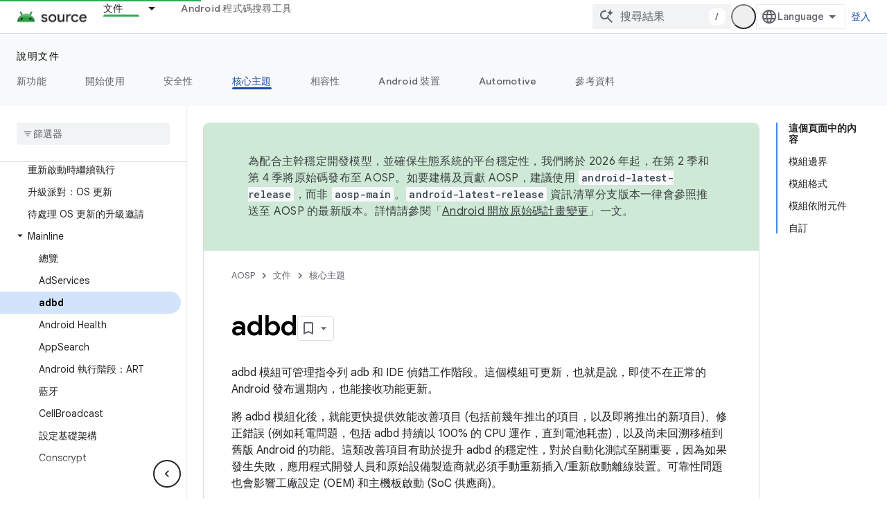

--- FILE ---
content_type: text/javascript
request_url: https://www.gstatic.com/devrel-devsite/prod/v3df8aae39978de8281d519c083a1ff09816fe422ab8f1bf9f8e360a62fb9949d/js/devsite_devsite_thumb_rating_module__zh_tw.js
body_size: -866
content:
(function(_ds){var window=this;var XAa=function(a){var b=a.position;const c=a.qD;a=a.rD;b=_ds.U(_ds.dD(),'<div class="devsite-thumb-rating" role="form" aria-labelledby="devsite-thumb-label-'+_ds.S(b)+'"><div class="devsite-thumb-label" id="devsite-thumb-label-'+_ds.S(b)+'">');_ds.V(b,"\u9019\u5c0d\u4f60\u6709\u5e6b\u52a9\u55ce\uff1f");_ds.U(_ds.V(_ds.V(_ds.U(b,'</div><div class="devsite-thumbs">'),D8(a.label,a.class,a.type)),D8(c.label,c.class,c.type)),"</div></div>");return b},D8=function(a,b,c){let d;c==="thumb-down-filled"?
d=(0,_ds.O)('<path d="M3,17h6.31l-0.95,4.57l-0.03,0.32c0,0.41,0.17,0.79,0.44,1.06L9.83,24c0,0,7.09-6.85,7.17-7V4H6C5.17,4,4.46,4.5,4.16,5.22 l-3.02,7.05C1.05,12.5,1,12.74,1,13v2C1,16.1,1.9,17,3,17z"></path><path d="M19,17h4V4h-4V17L19,17z"></path>'):c==="thumb-down-outline"?d=(0,_ds.O)('<path d="M3,17h6.31l-0.95,4.57l-0.03,0.32c0,0.41,0.17,0.79,0.44,1.06L9.83,24c0,0,7.09-6.85,7.17-7h5V4H6 C5.17,4,4.46,4.5,4.16,5.22l-3.02,7.05C1.05,12.5,1,12.74,1,13v2C1,16.1,1.9,17,3,17z M17,6h3v9h-3V6z M3,13l3-7h9v10l-4.34,4.34 L12,15H3V13z"></path>'):
c==="thumb-up-filled"?d=(0,_ds.O)('<path d="M21,7h-6.31l0.95-4.57l0.03-0.32c0-0.41-0.17-0.79-0.44-1.06L14.17,0c0,0-7.09,6.85-7.17,7v13h11c0.83,0,1.54-0.5,1.84-1.22 l3.02-7.05C22.95,11.5,23,11.26,23,11V9C23,7.9,22.1,7,21,7z"></path><path d="M5,7H1v13h4V7L5,7z"></path>'):c==="thumb-up-outline"?d=(0,_ds.O)('<path d="M21,7h-6.31l0.95-4.57l0.03-0.32c0-0.41-0.17-0.79-0.44-1.06L14.17,0c0,0-7.09,6.85-7.17,7H2v13h16 c0.83,0,1.54-0.5,1.84-1.22l3.02-7.05C22.95,11.5,23,11.26,23,11V9C23,7.9,22.1,7,21,7z M7,18H4V9h3V18z M21,11l-3,7H9V8l4.34-4.34 L12,9h9V11z"></path>'):
d="";return _ds.U(_ds.V(_ds.U(_ds.dD(),'<button class="devsite-thumb '+_ds.S(b)+'" data-title="'+_ds.S(a)+'" aria-label="'+_ds.S(a)+'"><svg class="devsite-thumb-icon" viewBox="0 0 24 24" aria-hidden="true">'),d),"</svg></button>")},YAa=function(a){const b=a.categories,c=a.dD,d=a.sp;a='<devsite-dialog class="devsite-thumb-rating-dialog" id="'+_ds.S(a.Kp)+'"><div class="devsite-dialog-contents"><h3 class="no-link" tabindex="-1">';a+='\u63d0\u4ea4\u610f\u898b\u56de\u994b\u7684\u539f\u56e0\u70ba\u4f55\uff1f</h3><form class="devsite-thumb-rating-categories">';
const e=b.length;for(let f=0;f<e;f++){const g=b[f];a+='<div class="devsite-thumb-rating-category"><input type="radio" name="'+_ds.S(g.getType())+'" id="'+_ds.S(g.getId())+'"><label for="'+_ds.S(g.getId())+'">'+_ds.yC(g.o())+"</label></div>"}a+='</form></div><div class="devsite-dialog-buttons"><button type="submit" class="button button-primary devsite-thumb-rating-submit" disabled>'+_ds.Q(c)+'</button><button type="button" class="button devsite-dialog-close">'+_ds.Q(d)+"</button></div></devsite-dialog>";
return(0,_ds.O)(a)},ZAa=function(a){var b=a.isSignedIn;const c=a.Xy;var d=a.Wr;const e=a.Hr,f=a.Fi,g=a.zf;a=a.dismissButton;d=b?c?'<p class="create-profile-prompt">'+_ds.Q(e)+"</p>":"":'<p class="sign-in-prompt">'+_ds.Q(d)+"</p>";b=b?c?'<button type="button" class="button button-primary create-profile">'+_ds.Q(g)+"</button>":'<button type="button" class="button button-primary devsite-dialog-close">'+_ds.Q(a)+"</button>":'<button class="button button-primary sign-in-button">'+_ds.Q(f)+"</button>";
return(0,_ds.O)('<devsite-dialog class="devsite-thumb-rating-dialog" id="devsite-thumb-thank-you-dialog"><div class="devsite-dialog-contents"><h3 class="no-link">\u611f\u8b1d\u4f60\u63d0\u4f9b\u5bf6\u8cb4\u7684\u610f\u898b\u3002</h3>'+(d+'</div><div class="devsite-dialog-buttons">'+b+"</div></devsite-dialog>"))},$Aa=function(){return(0,_ds.O)('<svg class="material-icons devsite-feedback-icon" viewBox="0 0 24 24" aria-hidden="true"><path d="M20 2H4c-1.1 0-1.99.9-1.99 2L2 22l4-4h14c1.1 0 2-.9 2-2V4c0-1.1-.9-2-2-2zm0 14H5.17l-.59.59-.58.58V4h16v12zm-9-4h2v2h-2zm0-6h2v4h-2z"></path></svg>')},
aBa=function(a){const b=a.bc,c=a.ud,d=a.vd,e=a.rj,f=a.kc,g=a.Fe,h=a.Ei,k=a.zf;a=a.dismissButton;return _ds.U(_ds.V(_ds.U(_ds.dD(),'<devsite-dialog class="devsite-thumb-rating-dialog" id="devsite-thumb-create-profile-dialog"><div class="create-profile-spinner"><devsite-spinner size="48"></devsite-spinner></div><div class="devsite-dialog-contents"><h3 class="no-link">'+_ds.Q(e)+"</h3>"),b?_ds.U(_ds.V(_ds.U(_ds.dD(),"<p>"+_ds.Q(c)+'</p><input type="checkbox" id="devsite-thumb-create-profile-email-opt-in"><label for="devsite-thumb-create-profile-email-opt-in">'+
_ds.Q(d)+'</label><p class="account-note">'),_ds.Q(g)),"</p>"):_ds.U(_ds.V(_ds.U(_ds.dD(),'<p class="not-eligible-prompt">'),_ds.Q(f)),"</p>")),'</div><div class="devsite-dialog-buttons">'+(b?'<button class="button-primary create-profile">'+_ds.Q(k)+"</button>":'<button class="button button-primary change-account-button">'+_ds.Q(h)+"</button>")+'<button class="button devsite-dialog-close">'+_ds.Q(a)+"</button></div></devsite-dialog>")},bBa=function(a){const b=a.dismissButton;a='<devsite-dialog class="devsite-thumb-rating-dialog" id="devsite-thumb-error-dialog"><div class="devsite-dialog-contents"><h3 class="no-link">\u767c\u751f\u932f\u8aa4</h3><p>'+
(_ds.Q(a.error)+'</p></div><div class="devsite-dialog-buttons"><button class="button devsite-dialog-close">'+_ds.Q(b)+"</button></div></devsite-dialog>");return(0,_ds.O)(a)};var cBa=async function(a){var b=new _ds.Qn(_ds.C().href);if(_ds.mo(b.j,"thumb")){var c=b.j.get("thumb");if(c==="up"||c==="down")a.setAttribute("rating",c),await E8(a);b.j.remove("thumb");_ds.vo(b.toString(),!0,!1)}else{var d=await a.Fa();if(d!=null&&d.Ga()){b=_ds.C().href;try{b=await _ds.Rw(b)}catch(f){}d=(d==null?void 0:d.Ga())||"";var e=new _ds.MO;try{c=await e.getPath({path:b,profileId:d}),(c==null?void 0:c.ratingStatus)==="THUMBS_UP"&&a.setAttribute("rating","up"),(c==null?void 0:c.ratingStatus)===
"THUMBS_DOWN"&&a.setAttribute("rating","down")}catch(f){}}}},F8=function(a){let b="thumb-down-outline",c="thumb-up-outline";a.rating==="down"?b="thumb-down-filled":a.rating==="up"&&(c="thumb-up-filled");const d=a.getAttribute("position")||"";_ds.qt(a,XAa,{position:d,qD:{class:"devsite-thumb-down",label:"\u6c92\u6709\u5e6b\u52a9",type:b},rD:{class:"devsite-thumb-up",label:"\u6709\u5e6b\u52a9",type:c}})},dBa=function(a){a.eventHandler.listen(a,"click",b=>{a.onClick(b)})},G8=function(a,b){a.dispatchEvent(new CustomEvent("devsite-show-custom-snackbar-msg",
{detail:{msg:b,showClose:!1},bubbles:!0}))},I8=function(a,b,c){let d=document.body.querySelector(`#${c}`);if(d)return d;d=_ds.st(YAa,{Kp:c,categories:b,dD:"\u63d0\u4ea4",sp:"\u53d6\u6d88"});document.body.appendChild(d);a.eventHandler.listen(d,"change",()=>{if(a.rating==="down"){let e,f;(e=a.ea)==null||(f=e.querySelector(".devsite-thumb-rating-submit"))==null||f.removeAttribute("disabled")}else if(a.rating==="up"){let e,f;(e=a.oa)==null||(f=e.querySelector(".devsite-thumb-rating-submit"))==null||f.removeAttribute("disabled")}});
a.eventHandler.listen(d.querySelector(".devsite-thumb-rating-submit"),"click",async()=>{await eBa(a)});a.eventHandler.listen(d.querySelector(".devsite-dialog-close"),"click",()=>{H8(a)});return d},L8=async function(a){let b=document.body.querySelector("#devsite-thumb-thank-you-dialog");if(b)return b;const c=await _ds.v();var d=await c.isSignedIn(),e=d;d&&(e=await a.Fa(),e=J8()&&!e);e&&K8(a,"Callout Profile intro");b=_ds.st(ZAa,{isSignedIn:d,Xy:e,Wr:"\u4f60\u5fc5\u9808\u767b\u5165\u5e33\u6236\uff0c\u624d\u80fd\u900f\u904e Google \u958b\u767c\u4eba\u54e1\u8a08\u756b\u5132\u5b58\u5e38\u7528\u7db2\u9801\u3002",
Hr:"\u52a0\u5165 Google \u958b\u767c\u4eba\u54e1\u8a08\u756b\uff0c\u5373\u53ef\u5132\u5b58\u5e38\u7528\u7db2\u9801\u3002",Fi:"\u767b\u5165",zf:"\u5efa\u7acb\u8a2d\u5b9a\u6a94",dismissButton:"\u95dc\u9589"});document.body.appendChild(b);const f=b.querySelector(".devsite-dialog-buttons");a.feedback&&(f==null||f.appendChild(a.feedback),a.eventHandler.listen(a.feedback.querySelector("button"),"click",()=>{let g;(g=b)==null||g.removeAttribute("open")}));e&&f&&a.eventHandler.listen(f.querySelector(".create-profile"),
"click",async()=>{let g;(g=b)==null||g.removeAttribute("open");a.j=await fBa(a);a.j.setAttribute("open","")});!d&&f&&(d=b.querySelector(".sign-in-button"))&&a.eventHandler.listen(d,"click",async g=>{g.preventDefault();g.stopPropagation();g=new _ds.Qn(_ds.C().href);g.j.add("thumb",a.rating);_ds.vo(g.toString(),!0,!1);await c.signIn()});a.eventHandler.listen(b,"devsite-dialog-hide",()=>{H8(a)});return b},M8=async function(a){let b=null;a.rating==="down"?b={category:"Site-Wide Custom Events",action:"devsite-rating thumb",
label:"Thumb Down Rating",value:-1}:a.rating==="up"&&(b={category:"Site-Wide Custom Events",action:"devsite-rating thumb",label:"Thumb Up Rating",value:1});b&&a.Ba(b)},E8=async function(a){let b="RATING_STATE_UNKNOWN";a.rating==="down"?b="THUMBS_DOWN":a.rating==="up"&&(b="THUMBS_UP");const c=await a.Fa();if(c!=null&&c.Ga()){var d=_ds.C().href;try{d=await _ds.Rw(d)}catch(f){}var e=new _ds.MO;try{await e.Qm({path:d,status:b,profileId:c==null?void 0:c.Ga()})}catch(f){let g;(g=a.j)==null||g.removeAttribute("open");
a.m=N8(a,"\u5132\u5b58\u7db2\u9801\u8a55\u5206\u6642\u767c\u751f\u554f\u984c\u3002");a.m.setAttribute("open","");return}a.rating&&(a=document.querySelector("devsite-user#devsite-user"),await (a==null?void 0:_ds.Gea(a)))}},eBa=async function(a){if(a.rating==="down"){var b;let d;var c=((b=a.ea)==null?void 0:(d=b.querySelector("input[type=radio]:checked"))==null?void 0:d.id)||"";O8(a,c);let e;(e=a.feedback)==null||e.setAttribute("rating-type","thumbsDown");let f;(f=a.feedback)==null||f.setAttribute("rating-category",
c);let g;(g=a.ea)==null||g.removeAttribute("open")}else if(a.rating==="up"){let d;b=((c=a.oa)==null?void 0:(d=c.querySelector("input[type=radio]:checked"))==null?void 0:d.id)||"";O8(a,b);let e;(e=a.feedback)==null||e.setAttribute("rating-type","thumbsUp");let f;(f=a.feedback)==null||f.setAttribute("rating-category",b);let g;(g=a.oa)==null||g.removeAttribute("open")}a.o=await L8(a);a.o.setAttribute("open","")},H8=function(a){a.rating==="up"?G8(a,"\u5df2\u5c07\u9801\u9762\u8a55\u50f9\u70ba\u6709\u5e6b\u52a9\u3002"):
a.rating==="down"&&G8(a,"\u5df2\u5c07\u9801\u9762\u8a55\u50f9\u70ba\u6c92\u6709\u5e6b\u52a9\u3002")},K8=function(a,b,c){let d=null;a.rating==="down"?d={category:"Site-Wide Custom Events",action:b,label:"Rating Widget Callout",value:-1}:a.rating==="up"&&(d={category:"Site-Wide Custom Events",action:b,label:"Rating Widget Callout",value:1});b=Object.assign({},{category:"Site-Wide Custom Events",action:b},d,c||{});a.Ba(b)},fBa=async function(a){var b=await a.bc();K8(a,"Callout Profile displayed");let c=
document.body.querySelector("#devsite-thumb-create-profile-dialog");if(c)return c;c=_ds.st(aBa,{bc:b,ud:"\u8acb\u554f\u4f60\u662f\u5426\u60f3\u63a5\u6536 Google \u958b\u767c\u4eba\u54e1\u8a08\u756b\u96fb\u5b50\u90f5\u4ef6\uff0c\u4ee5\u4fbf\u53d6\u5f97\u65b0\u529f\u80fd\u3001\u6d3b\u52d5\u3001\u5fbd\u7ae0\u3001\u76f8\u95dc\u5167\u5bb9\u548c\u7814\u7a76\u6a5f\u6703\u7684\u8cc7\u8a0a\uff1f",vd:"\u7576\u7136\uff01",rj:"\u52a0\u5165 Google \u958b\u767c\u4eba\u54e1\u8a08\u756b",kc:_ds.Tg('\u9019\u500b\u5e33\u6236\u4e0d\u7b26\u5408\u52a0\u5165 Google \u958b\u767c\u4eba\u54e1\u8a08\u756b\u7684\u8cc7\u683c\uff0c\u8a73\u60c5\u8acb\u6d3d\u8a62\u7ba1\u7406\u54e1\u3002<a href="https://developers.google.com/profile/help/faq#why_am_i_unable_to_create_a_profile_with_my_google_workspace_account" target="_blank">\u77ad\u89e3\u8a73\u60c5</a>\u3002'),
Fe:_ds.Tg('\u52a0\u5165 Google \u958b\u767c\u4eba\u54e1\u8a08\u756b\uff0c\u5373\u8868\u793a\u60a8\u540c\u610f\u300a<a class="content-policy" href="https://developers.google.com/profile/content-policy">\u5167\u5bb9\u653f\u7b56</a>\u300b\u3002\u4f7f\u7528\u9019\u9805\u670d\u52d9\u6642\u5fc5\u9808\u9075\u5b88 Google \u7684\u300a<a href="https://policies.google.com/terms">\u670d\u52d9\u689d\u6b3e</a>\u300b\u53ca\u300a<a href="https://policies.google.com/privacy">\u96b1\u79c1\u6b0a\u653f\u7b56</a>\u300b\u3002Google \u958b\u767c\u4eba\u54e1\u8a08\u756b\u8a2d\u5b9a\u6a94\u6703\u6cbf\u7528\u60a8\u7684 Google \u5e33\u6236\u540d\u7a31\uff0c\u4ee5\u53ca\u4e4b\u524d\u9078\u53d6\u7684\u8208\u8da3\u3002\u60a8\u7684\u540d\u7a31\u53ef\u80fd\u6703\u4f34\u96a8\u60a8\u63d0\u4f9b\u7684\u5167\u5bb9\u986f\u793a\uff0c\u800c\u4e14\u96a8\u6642\u53ef\u4ee5\u8b8a\u66f4\u3002'),
Ei:"\u8b8a\u66f4\u5e33\u6236",zf:"\u5efa\u7acb\u8a2d\u5b9a\u6a94",dismissButton:"\u95dc\u9589"});document.body.appendChild(c);if(b=c.querySelector(".devsite-dialog-buttons")){var d=b.querySelector(".create-profile");d&&a.eventHandler.listen(d,"click",()=>{a.createProfile()});(d=b.querySelector(".change-account-button"))&&a.eventHandler.listen(d,"click",async e=>{e.preventDefault();e.stopPropagation();e=new _ds.Qn(_ds.C().href);e.j.add("thumb",a.rating);_ds.vo(e.toString(),!0,!1);await (await _ds.v()).changeAccount()});
a.eventHandler.listen(b.querySelector(".devsite-dialog-close"),"click",()=>{K8(a,"Callout Profile dismissed")})}return c},J8=function(){const a=document.querySelector("devsite-user#devsite-user");return a!=null&&a.hasAttribute("enable-profiles")},N8=function(a,b){K8(a,"Callout Profile error",{label:"Rating Widget Callout Error",value:b});if(a=document.body.querySelector("#devsite-thumb-error-dialog"))return a;a=_ds.st(bBa,{error:b,dismissButton:"\u95dc\u9589"});document.body.appendChild(a);return a},
O8=function(a,b){let c=null;a.rating==="down"?c={category:"Site-Wide Custom Events",action:"devsite-rating category",label:`Rating Category: ${b}`,value:-1}:a.rating==="up"&&(c={category:"Site-Wide Custom Events",action:"devsite-rating category",label:`Rating Category: ${b}`,value:1});c&&a.Ba(c)},gBa=class extends _ds.Lm{constructor(){super(["devsite-content","devsite-dialog","devsite-feedback","devsite-snackbar"]);this.eventHandler=new _ds.u;this.o=this.m=this.j=this.feedback=null;this.qa=[];this.ea=
null;this.ua=[];this.oa=null;this.rating=""}static get observedAttributes(){return["rating"]}async connectedCallback(){var a=document.querySelector(".devsite-thumb-rating-feedback");if(a){var b;if(this.feedback=(b=a.content.firstElementChild)==null?void 0:b.cloneNode(!0))a=this.feedback.querySelector("button"),a==null||a.classList.add("button-with-icon"),a&&a.firstChild&&(b=_ds.st($Aa),a.insertBefore(b,a.firstChild))}a=document.querySelector("devsite-content");try{const c=await (a==null?void 0:a.m.promise);
this.qa=[...((c==null?void 0:c.oa())||[])];this.ua=[...((c==null?void 0:c.qa())||[])]}catch(c){}await cBa(this);F8(this);dBa(this)}disconnectedCallback(){_ds.D(this.eventHandler);_ds.xn(this.ea);_ds.xn(this.oa);_ds.xn(this.o);_ds.xn(this.j);_ds.xn(this.m)}attributeChangedCallback(a,b,c){switch(a){case "rating":this.rating=c||"",F8(this)}}async onClick(a){a=a.target;if(a==null?0:a.classList.contains("devsite-thumb-up")){if(this.rating==="up")this.removeAttribute("rating"),G8(this,"\u7db2\u9801\u8a55\u5206\u5df2\u79fb\u9664\u3002");
else{this.setAttribute("rating","up");if(this.ua.length>0)this.oa=I8(this,this.ua,"devsite-thumb-up-dialog"),this.oa.setAttribute("open","");else{let b;(b=this.feedback)==null||b.setAttribute("rating-type","thumbsUp");this.o=await L8(this);this.o.setAttribute("open","")}await M8(this)}await E8(this)}else if(a==null?0:a.classList.contains("devsite-thumb-down")){if(this.rating==="down")this.removeAttribute("rating"),G8(this,"\u7db2\u9801\u8a55\u5206\u5df2\u79fb\u9664\u3002");else{this.setAttribute("rating",
"down");if(this.qa.length>0)this.ea=I8(this,this.qa,"devsite-thumb-down-dialog"),this.ea.setAttribute("open","");else{let b;(b=this.feedback)==null||b.setAttribute("rating-type","thumbsDown");this.o=await L8(this);this.o.setAttribute("open","")}await M8(this)}await E8(this)}}async bc(){if(!await (await _ds.v()).isSignedIn())return!1;const a=new _ds.FO;let b=null;try{b=await a.kb()}catch(e){}let c,d;return((c=b)==null?void 0:(d=c.createProfile)==null?void 0:d.status)==="ELIGIBILITY_ELIGIBLE"}async Fa(){if(J8()&&
await (await _ds.v()).isSignedIn()&&await this.bc()){var a=new _ds.WO,b=void 0;try{let c;b=(c=await _ds.TO(a,new _ds.IN))==null?void 0:c.Fa()}catch(c){}return b}}async createProfile(){const a=await _ds.WQ.getName();if(a){var b,c=(b=this.j)==null?void 0:b.querySelector("#devsite-thumb-create-profile-email-opt-in");b=!(!c||!c.checked);var d;(d=this.j)==null||d.classList.add("loading");d=new _ds.WO;try{await _ds.RO(d,a,b,!0);K8(this,"Callout Profile created");let f;(f=this.j)==null||f.removeAttribute("open");
await E8(this)}catch(f){let g;(g=this.j)==null||g.removeAttribute("open");this.m=N8(this,`${f}`);this.m.setAttribute("open","")}var e;(e=this.j)==null||e.classList.remove("loading")}else(c=this.j)==null||c.removeAttribute("open"),this.m=N8(this,"\u53d6\u5f97\u5e33\u6236\u8cc7\u8a0a\u6642\u767c\u751f\u554f\u984c\u3002"),this.m.setAttribute("open","")}};try{customElements.define("devsite-thumb-rating",gBa)}catch(a){console.warn("Unrecognized DevSite custom element - DevsiteThumbRating",a)};})(_ds_www);
